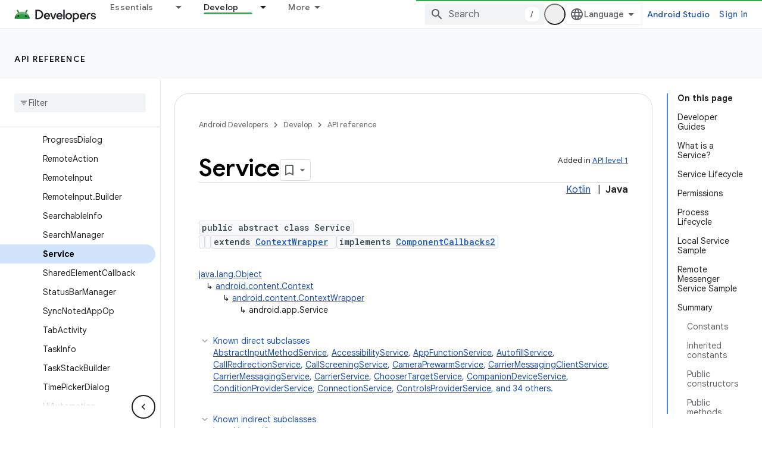

--- FILE ---
content_type: text/html; charset=UTF-8
request_url: https://feedback-pa.clients6.google.com/static/proxy.html?usegapi=1&jsh=m%3B%2F_%2Fscs%2Fabc-static%2F_%2Fjs%2Fk%3Dgapi.lb.en.2kN9-TZiXrM.O%2Fd%3D1%2Frs%3DAHpOoo_B4hu0FeWRuWHfxnZ3V0WubwN7Qw%2Fm%3D__features__
body_size: 77
content:
<!DOCTYPE html>
<html>
<head>
<title></title>
<meta http-equiv="X-UA-Compatible" content="IE=edge" />
<script type="text/javascript" nonce="Qbk8OdSTYcWHyidS3FreGA">
  window['startup'] = function() {
    googleapis.server.init();
  };
</script>
<script type="text/javascript"
  src="https://apis.google.com/js/googleapis.proxy.js?onload=startup" async
  defer nonce="Qbk8OdSTYcWHyidS3FreGA"></script>
</head>
<body>
</body>
</html>
